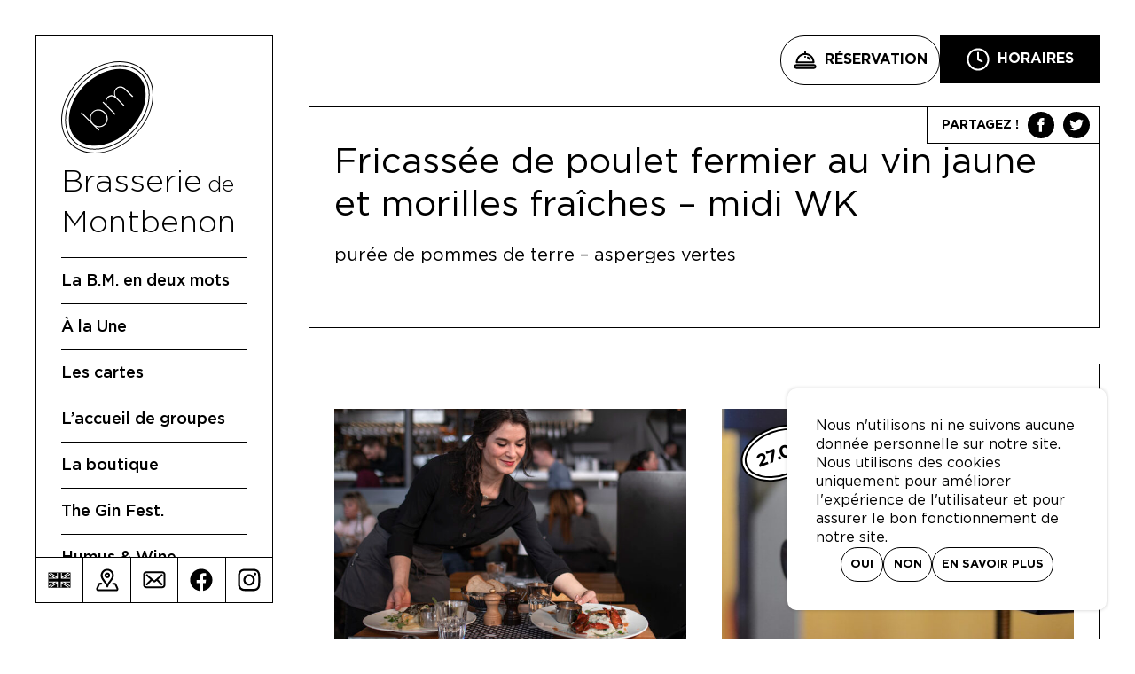

--- FILE ---
content_type: text/html; charset=UTF-8
request_url: https://www.brasseriedemontbenon.ch/plat/fricassee-de-poulet-fermier-au-vin-jaune-et-morilles-fraiches-midi/
body_size: 15543
content:

<!doctype html>
<html class="no-js" lang="fr-FR">

<head>
    <meta charset="utf-8">
    <meta http-equiv="x-ua-compatible" content="ie=edge">
    <meta name="viewport" content="width=device-width, initial-scale=1, shrink-to-fit=no">

    <link rel="apple-touch-icon" sizes="180x180" href="https://www.brasseriedemontbenon.ch/wp-content/themes/dist/static/images/favicon/apple-touch-icon.png">
    <link rel="icon" type="image/png" sizes="32x32" href="https://www.brasseriedemontbenon.ch/wp-content/themes/dist/static/images/favicon/favicon-32x32.png">
    <link rel="icon" type="image/png" sizes="16x16" href="https://www.brasseriedemontbenon.ch/wp-content/themes/dist/static/images/favicon/favicon-16x16.png">
    <link rel="manifest" href="https://www.brasseriedemontbenon.ch/wp-content/themes/dist/static/images/favicon/site.webmanifest">
    <link rel="mask-icon" href="https://www.brasseriedemontbenon.ch/wp-content/themes/dist/static/images/favicon/safari-pinned-tab.svg" color="#000000">
    <meta name="msapplication-TileColor" content="#ffffff">
    <meta name="theme-color" content="#ffffff">

    <script>
        document.createElement("picture");
        var baseUrl = "https://www.brasseriedemontbenon.ch";
    </script>
    <meta name='robots' content='index, follow, max-image-preview:large, max-snippet:-1, max-video-preview:-1' />

            <script data-no-defer="1" data-ezscrex="false" data-cfasync="false" data-pagespeed-no-defer data-cookieconsent="ignore">
                var ctPublicFunctions = {"_ajax_nonce":"6e37b83b34","_rest_nonce":"8e9b0280c8","_ajax_url":"\/wp-admin\/admin-ajax.php","_rest_url":"https:\/\/www.brasseriedemontbenon.ch\/wp-json\/","data__cookies_type":"native","data__ajax_type":"rest","data__bot_detector_enabled":0,"data__frontend_data_log_enabled":1,"cookiePrefix":"","wprocket_detected":false,"host_url":"www.brasseriedemontbenon.ch","text__ee_click_to_select":"Click to select the whole data","text__ee_original_email":"The complete one is","text__ee_got_it":"Got it","text__ee_blocked":"Blocked","text__ee_cannot_connect":"Cannot connect","text__ee_cannot_decode":"Can not decode email. Unknown reason","text__ee_email_decoder":"CleanTalk email decoder","text__ee_wait_for_decoding":"The magic is on the way!","text__ee_decoding_process":"Please wait a few seconds while we decode the contact data."}
            </script>
        
            <script data-no-defer="1" data-ezscrex="false" data-cfasync="false" data-pagespeed-no-defer data-cookieconsent="ignore">
                var ctPublic = {"_ajax_nonce":"6e37b83b34","settings__forms__check_internal":"0","settings__forms__check_external":"0","settings__forms__force_protection":0,"settings__forms__search_test":"1","settings__forms__wc_add_to_cart":"0","settings__data__bot_detector_enabled":0,"settings__sfw__anti_crawler":0,"blog_home":"https:\/\/www.brasseriedemontbenon.ch\/","pixel__setting":"0","pixel__enabled":false,"pixel__url":null,"data__email_check_before_post":"1","data__email_check_exist_post":0,"data__cookies_type":"native","data__key_is_ok":true,"data__visible_fields_required":true,"wl_brandname":"Anti-Spam by CleanTalk","wl_brandname_short":"CleanTalk","ct_checkjs_key":"04af1e32f4a78020837012565e3446bb210a7b0ab67ff751def009118cb3d6f6","emailEncoderPassKey":"5996fa7ee05a53b0196ced3dae356a64","bot_detector_forms_excluded":"W10=","advancedCacheExists":false,"varnishCacheExists":false,"wc_ajax_add_to_cart":true}
            </script>
        
	<!-- This site is optimized with the Yoast SEO plugin v26.7 - https://yoast.com/wordpress/plugins/seo/ -->
	<title>Fricassée de poulet fermier au vin jaune et morilles fraîches - midi WK - Brasserie de Montbenon</title>
	<link rel="canonical" href="https://www.brasseriedemontbenon.ch/plat/fricassee-de-poulet-fermier-au-vin-jaune-et-morilles-fraiches-midi/" />
	<meta property="og:locale" content="fr_FR" />
	<meta property="og:type" content="article" />
	<meta property="og:title" content="Fricassée de poulet fermier au vin jaune et morilles fraîches - midi WK - Brasserie de Montbenon" />
	<meta property="og:description" content="purée de pommes de terre &#8211; asperges vertes" />
	<meta property="og:url" content="https://www.brasseriedemontbenon.ch/plat/fricassee-de-poulet-fermier-au-vin-jaune-et-morilles-fraiches-midi/" />
	<meta property="og:site_name" content="Brasserie de Montbenon" />
	<meta property="article:modified_time" content="2023-04-11T07:26:44+00:00" />
	<meta name="twitter:card" content="summary_large_image" />
	<meta name="twitter:label1" content="Durée de lecture estimée" />
	<meta name="twitter:data1" content="1 minute" />
	<script type="application/ld+json" class="yoast-schema-graph">{"@context":"https://schema.org","@graph":[{"@type":"WebPage","@id":"https://www.brasseriedemontbenon.ch/plat/fricassee-de-poulet-fermier-au-vin-jaune-et-morilles-fraiches-midi/","url":"https://www.brasseriedemontbenon.ch/plat/fricassee-de-poulet-fermier-au-vin-jaune-et-morilles-fraiches-midi/","name":"Fricassée de poulet fermier au vin jaune et morilles fraîches - midi WK - Brasserie de Montbenon","isPartOf":{"@id":"https://www.brasseriedemontbenon.ch/#website"},"datePublished":"2022-04-04T08:54:29+00:00","dateModified":"2023-04-11T07:26:44+00:00","breadcrumb":{"@id":"https://www.brasseriedemontbenon.ch/plat/fricassee-de-poulet-fermier-au-vin-jaune-et-morilles-fraiches-midi/#breadcrumb"},"inLanguage":"fr-FR","potentialAction":[{"@type":"ReadAction","target":["https://www.brasseriedemontbenon.ch/plat/fricassee-de-poulet-fermier-au-vin-jaune-et-morilles-fraiches-midi/"]}]},{"@type":"BreadcrumbList","@id":"https://www.brasseriedemontbenon.ch/plat/fricassee-de-poulet-fermier-au-vin-jaune-et-morilles-fraiches-midi/#breadcrumb","itemListElement":[{"@type":"ListItem","position":1,"name":"Accueil","item":"https://www.brasseriedemontbenon.ch/"},{"@type":"ListItem","position":2,"name":"Plats","item":"https://www.brasseriedemontbenon.ch/plat/"},{"@type":"ListItem","position":3,"name":"Fricassée de poulet fermier au vin jaune et morilles fraîches &#8211; midi WK"}]},{"@type":"WebSite","@id":"https://www.brasseriedemontbenon.ch/#website","url":"https://www.brasseriedemontbenon.ch/","name":"Brasserie de Montbenon","description":"Lausanne","potentialAction":[{"@type":"SearchAction","target":{"@type":"EntryPoint","urlTemplate":"https://www.brasseriedemontbenon.ch/?s={search_term_string}"},"query-input":{"@type":"PropertyValueSpecification","valueRequired":true,"valueName":"search_term_string"}}],"inLanguage":"fr-FR"}]}</script>
	<!-- / Yoast SEO plugin. -->


<link rel="alternate" title="oEmbed (JSON)" type="application/json+oembed" href="https://www.brasseriedemontbenon.ch/wp-json/oembed/1.0/embed?url=https%3A%2F%2Fwww.brasseriedemontbenon.ch%2Fplat%2Ffricassee-de-poulet-fermier-au-vin-jaune-et-morilles-fraiches-midi%2F" />
<link rel="alternate" title="oEmbed (XML)" type="text/xml+oembed" href="https://www.brasseriedemontbenon.ch/wp-json/oembed/1.0/embed?url=https%3A%2F%2Fwww.brasseriedemontbenon.ch%2Fplat%2Ffricassee-de-poulet-fermier-au-vin-jaune-et-morilles-fraiches-midi%2F&#038;format=xml" />
<style id='wp-img-auto-sizes-contain-inline-css' type='text/css'>
img:is([sizes=auto i],[sizes^="auto," i]){contain-intrinsic-size:3000px 1500px}
/*# sourceURL=wp-img-auto-sizes-contain-inline-css */
</style>
<style id='wp-block-library-inline-css' type='text/css'>
:root{--wp-block-synced-color:#7a00df;--wp-block-synced-color--rgb:122,0,223;--wp-bound-block-color:var(--wp-block-synced-color);--wp-editor-canvas-background:#ddd;--wp-admin-theme-color:#007cba;--wp-admin-theme-color--rgb:0,124,186;--wp-admin-theme-color-darker-10:#006ba1;--wp-admin-theme-color-darker-10--rgb:0,107,160.5;--wp-admin-theme-color-darker-20:#005a87;--wp-admin-theme-color-darker-20--rgb:0,90,135;--wp-admin-border-width-focus:2px}@media (min-resolution:192dpi){:root{--wp-admin-border-width-focus:1.5px}}.wp-element-button{cursor:pointer}:root .has-very-light-gray-background-color{background-color:#eee}:root .has-very-dark-gray-background-color{background-color:#313131}:root .has-very-light-gray-color{color:#eee}:root .has-very-dark-gray-color{color:#313131}:root .has-vivid-green-cyan-to-vivid-cyan-blue-gradient-background{background:linear-gradient(135deg,#00d084,#0693e3)}:root .has-purple-crush-gradient-background{background:linear-gradient(135deg,#34e2e4,#4721fb 50%,#ab1dfe)}:root .has-hazy-dawn-gradient-background{background:linear-gradient(135deg,#faaca8,#dad0ec)}:root .has-subdued-olive-gradient-background{background:linear-gradient(135deg,#fafae1,#67a671)}:root .has-atomic-cream-gradient-background{background:linear-gradient(135deg,#fdd79a,#004a59)}:root .has-nightshade-gradient-background{background:linear-gradient(135deg,#330968,#31cdcf)}:root .has-midnight-gradient-background{background:linear-gradient(135deg,#020381,#2874fc)}:root{--wp--preset--font-size--normal:16px;--wp--preset--font-size--huge:42px}.has-regular-font-size{font-size:1em}.has-larger-font-size{font-size:2.625em}.has-normal-font-size{font-size:var(--wp--preset--font-size--normal)}.has-huge-font-size{font-size:var(--wp--preset--font-size--huge)}.has-text-align-center{text-align:center}.has-text-align-left{text-align:left}.has-text-align-right{text-align:right}.has-fit-text{white-space:nowrap!important}#end-resizable-editor-section{display:none}.aligncenter{clear:both}.items-justified-left{justify-content:flex-start}.items-justified-center{justify-content:center}.items-justified-right{justify-content:flex-end}.items-justified-space-between{justify-content:space-between}.screen-reader-text{border:0;clip-path:inset(50%);height:1px;margin:-1px;overflow:hidden;padding:0;position:absolute;width:1px;word-wrap:normal!important}.screen-reader-text:focus{background-color:#ddd;clip-path:none;color:#444;display:block;font-size:1em;height:auto;left:5px;line-height:normal;padding:15px 23px 14px;text-decoration:none;top:5px;width:auto;z-index:100000}html :where(.has-border-color){border-style:solid}html :where([style*=border-top-color]){border-top-style:solid}html :where([style*=border-right-color]){border-right-style:solid}html :where([style*=border-bottom-color]){border-bottom-style:solid}html :where([style*=border-left-color]){border-left-style:solid}html :where([style*=border-width]){border-style:solid}html :where([style*=border-top-width]){border-top-style:solid}html :where([style*=border-right-width]){border-right-style:solid}html :where([style*=border-bottom-width]){border-bottom-style:solid}html :where([style*=border-left-width]){border-left-style:solid}html :where(img[class*=wp-image-]){height:auto;max-width:100%}:where(figure){margin:0 0 1em}html :where(.is-position-sticky){--wp-admin--admin-bar--position-offset:var(--wp-admin--admin-bar--height,0px)}@media screen and (max-width:600px){html :where(.is-position-sticky){--wp-admin--admin-bar--position-offset:0px}}

/*# sourceURL=wp-block-library-inline-css */
</style><style id='global-styles-inline-css' type='text/css'>
:root{--wp--preset--aspect-ratio--square: 1;--wp--preset--aspect-ratio--4-3: 4/3;--wp--preset--aspect-ratio--3-4: 3/4;--wp--preset--aspect-ratio--3-2: 3/2;--wp--preset--aspect-ratio--2-3: 2/3;--wp--preset--aspect-ratio--16-9: 16/9;--wp--preset--aspect-ratio--9-16: 9/16;--wp--preset--color--black: #000000;--wp--preset--color--cyan-bluish-gray: #abb8c3;--wp--preset--color--white: #ffffff;--wp--preset--color--pale-pink: #f78da7;--wp--preset--color--vivid-red: #cf2e2e;--wp--preset--color--luminous-vivid-orange: #ff6900;--wp--preset--color--luminous-vivid-amber: #fcb900;--wp--preset--color--light-green-cyan: #7bdcb5;--wp--preset--color--vivid-green-cyan: #00d084;--wp--preset--color--pale-cyan-blue: #8ed1fc;--wp--preset--color--vivid-cyan-blue: #0693e3;--wp--preset--color--vivid-purple: #9b51e0;--wp--preset--gradient--vivid-cyan-blue-to-vivid-purple: linear-gradient(135deg,rgb(6,147,227) 0%,rgb(155,81,224) 100%);--wp--preset--gradient--light-green-cyan-to-vivid-green-cyan: linear-gradient(135deg,rgb(122,220,180) 0%,rgb(0,208,130) 100%);--wp--preset--gradient--luminous-vivid-amber-to-luminous-vivid-orange: linear-gradient(135deg,rgb(252,185,0) 0%,rgb(255,105,0) 100%);--wp--preset--gradient--luminous-vivid-orange-to-vivid-red: linear-gradient(135deg,rgb(255,105,0) 0%,rgb(207,46,46) 100%);--wp--preset--gradient--very-light-gray-to-cyan-bluish-gray: linear-gradient(135deg,rgb(238,238,238) 0%,rgb(169,184,195) 100%);--wp--preset--gradient--cool-to-warm-spectrum: linear-gradient(135deg,rgb(74,234,220) 0%,rgb(151,120,209) 20%,rgb(207,42,186) 40%,rgb(238,44,130) 60%,rgb(251,105,98) 80%,rgb(254,248,76) 100%);--wp--preset--gradient--blush-light-purple: linear-gradient(135deg,rgb(255,206,236) 0%,rgb(152,150,240) 100%);--wp--preset--gradient--blush-bordeaux: linear-gradient(135deg,rgb(254,205,165) 0%,rgb(254,45,45) 50%,rgb(107,0,62) 100%);--wp--preset--gradient--luminous-dusk: linear-gradient(135deg,rgb(255,203,112) 0%,rgb(199,81,192) 50%,rgb(65,88,208) 100%);--wp--preset--gradient--pale-ocean: linear-gradient(135deg,rgb(255,245,203) 0%,rgb(182,227,212) 50%,rgb(51,167,181) 100%);--wp--preset--gradient--electric-grass: linear-gradient(135deg,rgb(202,248,128) 0%,rgb(113,206,126) 100%);--wp--preset--gradient--midnight: linear-gradient(135deg,rgb(2,3,129) 0%,rgb(40,116,252) 100%);--wp--preset--font-size--small: 13px;--wp--preset--font-size--medium: 20px;--wp--preset--font-size--large: 36px;--wp--preset--font-size--x-large: 42px;--wp--preset--spacing--20: 0.44rem;--wp--preset--spacing--30: 0.67rem;--wp--preset--spacing--40: 1rem;--wp--preset--spacing--50: 1.5rem;--wp--preset--spacing--60: 2.25rem;--wp--preset--spacing--70: 3.38rem;--wp--preset--spacing--80: 5.06rem;--wp--preset--shadow--natural: 6px 6px 9px rgba(0, 0, 0, 0.2);--wp--preset--shadow--deep: 12px 12px 50px rgba(0, 0, 0, 0.4);--wp--preset--shadow--sharp: 6px 6px 0px rgba(0, 0, 0, 0.2);--wp--preset--shadow--outlined: 6px 6px 0px -3px rgb(255, 255, 255), 6px 6px rgb(0, 0, 0);--wp--preset--shadow--crisp: 6px 6px 0px rgb(0, 0, 0);}:where(.is-layout-flex){gap: 0.5em;}:where(.is-layout-grid){gap: 0.5em;}body .is-layout-flex{display: flex;}.is-layout-flex{flex-wrap: wrap;align-items: center;}.is-layout-flex > :is(*, div){margin: 0;}body .is-layout-grid{display: grid;}.is-layout-grid > :is(*, div){margin: 0;}:where(.wp-block-columns.is-layout-flex){gap: 2em;}:where(.wp-block-columns.is-layout-grid){gap: 2em;}:where(.wp-block-post-template.is-layout-flex){gap: 1.25em;}:where(.wp-block-post-template.is-layout-grid){gap: 1.25em;}.has-black-color{color: var(--wp--preset--color--black) !important;}.has-cyan-bluish-gray-color{color: var(--wp--preset--color--cyan-bluish-gray) !important;}.has-white-color{color: var(--wp--preset--color--white) !important;}.has-pale-pink-color{color: var(--wp--preset--color--pale-pink) !important;}.has-vivid-red-color{color: var(--wp--preset--color--vivid-red) !important;}.has-luminous-vivid-orange-color{color: var(--wp--preset--color--luminous-vivid-orange) !important;}.has-luminous-vivid-amber-color{color: var(--wp--preset--color--luminous-vivid-amber) !important;}.has-light-green-cyan-color{color: var(--wp--preset--color--light-green-cyan) !important;}.has-vivid-green-cyan-color{color: var(--wp--preset--color--vivid-green-cyan) !important;}.has-pale-cyan-blue-color{color: var(--wp--preset--color--pale-cyan-blue) !important;}.has-vivid-cyan-blue-color{color: var(--wp--preset--color--vivid-cyan-blue) !important;}.has-vivid-purple-color{color: var(--wp--preset--color--vivid-purple) !important;}.has-black-background-color{background-color: var(--wp--preset--color--black) !important;}.has-cyan-bluish-gray-background-color{background-color: var(--wp--preset--color--cyan-bluish-gray) !important;}.has-white-background-color{background-color: var(--wp--preset--color--white) !important;}.has-pale-pink-background-color{background-color: var(--wp--preset--color--pale-pink) !important;}.has-vivid-red-background-color{background-color: var(--wp--preset--color--vivid-red) !important;}.has-luminous-vivid-orange-background-color{background-color: var(--wp--preset--color--luminous-vivid-orange) !important;}.has-luminous-vivid-amber-background-color{background-color: var(--wp--preset--color--luminous-vivid-amber) !important;}.has-light-green-cyan-background-color{background-color: var(--wp--preset--color--light-green-cyan) !important;}.has-vivid-green-cyan-background-color{background-color: var(--wp--preset--color--vivid-green-cyan) !important;}.has-pale-cyan-blue-background-color{background-color: var(--wp--preset--color--pale-cyan-blue) !important;}.has-vivid-cyan-blue-background-color{background-color: var(--wp--preset--color--vivid-cyan-blue) !important;}.has-vivid-purple-background-color{background-color: var(--wp--preset--color--vivid-purple) !important;}.has-black-border-color{border-color: var(--wp--preset--color--black) !important;}.has-cyan-bluish-gray-border-color{border-color: var(--wp--preset--color--cyan-bluish-gray) !important;}.has-white-border-color{border-color: var(--wp--preset--color--white) !important;}.has-pale-pink-border-color{border-color: var(--wp--preset--color--pale-pink) !important;}.has-vivid-red-border-color{border-color: var(--wp--preset--color--vivid-red) !important;}.has-luminous-vivid-orange-border-color{border-color: var(--wp--preset--color--luminous-vivid-orange) !important;}.has-luminous-vivid-amber-border-color{border-color: var(--wp--preset--color--luminous-vivid-amber) !important;}.has-light-green-cyan-border-color{border-color: var(--wp--preset--color--light-green-cyan) !important;}.has-vivid-green-cyan-border-color{border-color: var(--wp--preset--color--vivid-green-cyan) !important;}.has-pale-cyan-blue-border-color{border-color: var(--wp--preset--color--pale-cyan-blue) !important;}.has-vivid-cyan-blue-border-color{border-color: var(--wp--preset--color--vivid-cyan-blue) !important;}.has-vivid-purple-border-color{border-color: var(--wp--preset--color--vivid-purple) !important;}.has-vivid-cyan-blue-to-vivid-purple-gradient-background{background: var(--wp--preset--gradient--vivid-cyan-blue-to-vivid-purple) !important;}.has-light-green-cyan-to-vivid-green-cyan-gradient-background{background: var(--wp--preset--gradient--light-green-cyan-to-vivid-green-cyan) !important;}.has-luminous-vivid-amber-to-luminous-vivid-orange-gradient-background{background: var(--wp--preset--gradient--luminous-vivid-amber-to-luminous-vivid-orange) !important;}.has-luminous-vivid-orange-to-vivid-red-gradient-background{background: var(--wp--preset--gradient--luminous-vivid-orange-to-vivid-red) !important;}.has-very-light-gray-to-cyan-bluish-gray-gradient-background{background: var(--wp--preset--gradient--very-light-gray-to-cyan-bluish-gray) !important;}.has-cool-to-warm-spectrum-gradient-background{background: var(--wp--preset--gradient--cool-to-warm-spectrum) !important;}.has-blush-light-purple-gradient-background{background: var(--wp--preset--gradient--blush-light-purple) !important;}.has-blush-bordeaux-gradient-background{background: var(--wp--preset--gradient--blush-bordeaux) !important;}.has-luminous-dusk-gradient-background{background: var(--wp--preset--gradient--luminous-dusk) !important;}.has-pale-ocean-gradient-background{background: var(--wp--preset--gradient--pale-ocean) !important;}.has-electric-grass-gradient-background{background: var(--wp--preset--gradient--electric-grass) !important;}.has-midnight-gradient-background{background: var(--wp--preset--gradient--midnight) !important;}.has-small-font-size{font-size: var(--wp--preset--font-size--small) !important;}.has-medium-font-size{font-size: var(--wp--preset--font-size--medium) !important;}.has-large-font-size{font-size: var(--wp--preset--font-size--large) !important;}.has-x-large-font-size{font-size: var(--wp--preset--font-size--x-large) !important;}
/*# sourceURL=global-styles-inline-css */
</style>

<style id='classic-theme-styles-inline-css' type='text/css'>
/*! This file is auto-generated */
.wp-block-button__link{color:#fff;background-color:#32373c;border-radius:9999px;box-shadow:none;text-decoration:none;padding:calc(.667em + 2px) calc(1.333em + 2px);font-size:1.125em}.wp-block-file__button{background:#32373c;color:#fff;text-decoration:none}
/*# sourceURL=/wp-includes/css/classic-themes.min.css */
</style>
<link rel='stylesheet' id='menu-image-css' href='https://www.brasseriedemontbenon.ch/wp-content/plugins/menu-image/includes/css/menu-image.css?3.13'  media='all' />
<link rel='stylesheet' id='dashicons-css' href='https://www.brasseriedemontbenon.ch/wp-includes/css/dashicons.min.css?0ec51b17a12343b79bc36906901a1775'  media='all' />
<link rel='stylesheet' id='aloha-cookie-consent-style-css' href='https://www.brasseriedemontbenon.ch/wp-content/plugins/aloha-cookie-consent-main/styles.css?0ec51b17a12343b79bc36906901a1775'  media='all' />
<link rel='stylesheet' id='cleantalk-public-css-css' href='https://www.brasseriedemontbenon.ch/wp-content/plugins/cleantalk-spam-protect/css/cleantalk-public.min.css?6.70.1_1766482877'  media='all' />
<link rel='stylesheet' id='cleantalk-email-decoder-css-css' href='https://www.brasseriedemontbenon.ch/wp-content/plugins/cleantalk-spam-protect/css/cleantalk-email-decoder.min.css?6.70.1_1766482877'  media='all' />
<link rel='stylesheet' id='woocommerce-layout-css' href='https://www.brasseriedemontbenon.ch/wp-content/plugins/woocommerce/assets/css/woocommerce-layout.css?10.4.3'  media='all' />
<link rel='stylesheet' id='woocommerce-smallscreen-css' href='https://www.brasseriedemontbenon.ch/wp-content/plugins/woocommerce/assets/css/woocommerce-smallscreen.css?10.4.3'  media='only screen and (max-width: 768px)' />
<link rel='stylesheet' id='woocommerce-general-css' href='https://www.brasseriedemontbenon.ch/wp-content/plugins/woocommerce/assets/css/woocommerce.css?10.4.3'  media='all' />
<style id='woocommerce-inline-inline-css' type='text/css'>
.woocommerce form .form-row .required { visibility: visible; }
/*# sourceURL=woocommerce-inline-inline-css */
</style>
<link rel='stylesheet' id='app-style-css' href='https://www.brasseriedemontbenon.ch/wp-content/themes/dist/public/app.css?4a17d70437e2d2d6079f'  media='all' />
<link rel='stylesheet' id='woocommerce-cpw-css' href='https://www.brasseriedemontbenon.ch/wp-content/plugins/custom-price-for-woocommerce/vendor_prefixed/wpdesk/custom-price-for-woocommerce-core/assets/css/frontend/front.css?1769030354'  media='all' />
<link rel='stylesheet' id='wp-block-paragraph-css' href='https://www.brasseriedemontbenon.ch/wp-includes/blocks/paragraph/style.min.css?0ec51b17a12343b79bc36906901a1775'  media='all' />
<script  src="https://www.brasseriedemontbenon.ch/wp-content/plugins/wp-sentry-integration/public/wp-sentry-browser.min.js?8.10.0" id="wp-sentry-browser-bundle-js"></script>
<script type="text/javascript" id="wp-sentry-browser-js-extra">
/* <![CDATA[ */
var wp_sentry = {"environment":"production","release":"1.0","context":{"tags":{"wordpress":"6.9","language":"fr-FR"}},"dsn":"https://3b28e7c5cd9748ff8dcc36c4634b499e@sentry.hawaii.do/9"};
//# sourceURL=wp-sentry-browser-js-extra
/* ]]> */
</script>
<script  src="https://www.brasseriedemontbenon.ch/wp-content/plugins/wp-sentry-integration/public/wp-sentry-init.js?8.10.0" id="wp-sentry-browser-js"></script>
<script  src="https://www.brasseriedemontbenon.ch/wp-includes/js/jquery/jquery.min.js?3.7.1" id="jquery-core-js"></script>
<script  src="https://www.brasseriedemontbenon.ch/wp-includes/js/jquery/jquery-migrate.min.js?3.4.1" id="jquery-migrate-js"></script>
<script  src="https://www.brasseriedemontbenon.ch/wp-content/plugins/cleantalk-spam-protect/js/apbct-public-bundle_gathering.min.js?6.70.1_1766482878" id="apbct-public-bundle_gathering.min-js-js"></script>
<script  src="https://www.brasseriedemontbenon.ch/wp-content/plugins/woocommerce/assets/js/jquery-blockui/jquery.blockUI.min.js?2.7.0-wc.10.4.3" id="wc-jquery-blockui-js" defer="defer" data-wp-strategy="defer"></script>
<script type="text/javascript" id="wc-add-to-cart-js-extra">
/* <![CDATA[ */
var wc_add_to_cart_params = {"ajax_url":"/wp-admin/admin-ajax.php","wc_ajax_url":"/?wc-ajax=%%endpoint%%","i18n_view_cart":"Voir le panier","cart_url":"https://www.brasseriedemontbenon.ch/panier/","is_cart":"","cart_redirect_after_add":"yes"};
//# sourceURL=wc-add-to-cart-js-extra
/* ]]> */
</script>
<script  src="https://www.brasseriedemontbenon.ch/wp-content/plugins/woocommerce/assets/js/frontend/add-to-cart.min.js?10.4.3" id="wc-add-to-cart-js" defer="defer" data-wp-strategy="defer"></script>
<script  src="https://www.brasseriedemontbenon.ch/wp-content/plugins/woocommerce/assets/js/js-cookie/js.cookie.min.js?2.1.4-wc.10.4.3" id="wc-js-cookie-js" defer="defer" data-wp-strategy="defer"></script>
<script type="text/javascript" id="woocommerce-js-extra">
/* <![CDATA[ */
var woocommerce_params = {"ajax_url":"/wp-admin/admin-ajax.php","wc_ajax_url":"/?wc-ajax=%%endpoint%%","i18n_password_show":"Afficher le mot de passe","i18n_password_hide":"Masquer le mot de passe"};
//# sourceURL=woocommerce-js-extra
/* ]]> */
</script>
<script  src="https://www.brasseriedemontbenon.ch/wp-content/plugins/woocommerce/assets/js/frontend/woocommerce.min.js?10.4.3" id="woocommerce-js" defer="defer" data-wp-strategy="defer"></script>
<link rel="https://api.w.org/" href="https://www.brasseriedemontbenon.ch/wp-json/" /><link rel="alternate" title="JSON" type="application/json" href="https://www.brasseriedemontbenon.ch/wp-json/wp/v2/dish/12114" />
<link rel='shortlink' href='https://www.brasseriedemontbenon.ch/?p=12114' />
<!-- Matomo -->
<script type="text/javascript">
  var _paq = window._paq = window._paq || [];
  /* tracker methods like "setCustomDimension" should be called before "trackPageView" */
  _paq.push(['trackPageView']);
  _paq.push(['enableLinkTracking']);
  (function() {
    var u="https://piwik.hawaii.do/";
    _paq.push(['setTrackerUrl', u+'matomo.php']);
    _paq.push(['setSiteId', '81']);
    var d=document, g=d.createElement('script'), s=d.getElementsByTagName('script')[0];
    g.type='text/javascript'; g.async=true; g.src=u+'matomo.js'; s.parentNode.insertBefore(g,s);
  })();
</script>
<!-- End Matomo Code -->	<noscript><style>.woocommerce-product-gallery{ opacity: 1 !important; }</style></noscript>
	<link rel='stylesheet' id='wc-blocks-style-css' href='https://www.brasseriedemontbenon.ch/wp-content/plugins/woocommerce/assets/client/blocks/wc-blocks.css?wc-10.4.3'  media='all' />
</head>

<body class="wp-singular dish-template-default single single-dish postid-12114 wp-embed-responsive wp-theme-dist theme-dist woocommerce-no-js">

    <header>
        <div class="inner">

            <a href="https://www.brasseriedemontbenon.ch">
                <div id="logo">
                    <svg xmlns="http://www.w3.org/2000/svg" x="0" y="0" viewBox="0 0 104 104" xml:space="preserve">
                        <path d="M87.2 16.8C82 11.5 74.6 8.7 66.1 8.7c-13.2 0-27.9 6.8-39.3 18.1C17.4 36.2 11.2 47.6 9.3 59c-1.9 11.5.7 21.5 7.5 28.2 5.3 5.3 12.6 8.1 21.2 8.1 13.2 0 27.9-6.8 39.3-18.1 19.3-19.4 23.8-46.5 9.9-60.4" />
                        <path fill="#FFF" d="M80.2 40.5L72 32.3c-3.4-3.3-6.9-3.4-9.6-.7-2.4 2.4-2.5 6.8.7 9.9l8.1 8.1-.9.9-8.2-8.2c-3.3-3.3-6.9-3.3-9.5-.7-2.4 2.4-2.3 6.9.7 9.9l8 8-.9.9-13.8-13.9.9-.9 3.1 3.1c-1.3-2.7-.8-6 1.3-8.2 2.2-2.4 5.8-2.9 8.5-1.2-1.4-2.9-.9-6.3 1.3-8.6 3.2-3.2 7.4-3.1 11.2.7l8.3 8.3-1 .8z" />
                        <path fill="#FFF" d="M49.3 57.6l-.3-.3c-3.8-3.9-10-3.9-13.8-.1-2.7 2.7-3.5 6.8-2 10.3l-10-10-.9.9 20 20 .9-.9-3.8-3.8c3.5 1.5 7.6.7 10.2-2l.2-.2c3.8-4 3.5-10.2-.5-13.9m-.5 13.3c-.1.1-.1.1 0 0-3.6 3.4-9.1 3.2-12.5-.3l-.1-.1-.1-.1c-3.5-3.4-3.5-8.9-.2-12.4 3.4-3.4 8.7-3.2 12.4.4l.1.1c3.7 3.8 3.8 8.9.4 12.4" />
                        <path d="M93.5 10.5C86.6 3.6 77.1 0 66.1 0 50.3 0 33.7 7.5 20.6 20.6 9.6 31.6 2.4 45.3.5 59c-1.9 13.8 1.6 26 10 34.4 6.9 6.9 16.3 10.5 27.3 10.5 15.9 0 32.5-7.5 45.5-20.6 23-22.8 27.5-55.4 10.2-72.8M82.7 82.7C69.8 95.6 53.5 103 37.9 103c-10.7 0-19.9-3.5-26.6-10.2C3.1 84.6-.4 72.7 1.5 59.2c1.9-13.5 8.9-27 19.8-37.9C34.2 8.4 50.5 1 66.1 1 76.8 1 86 4.6 92.7 11.3c17 16.9 12.5 48.9-10 71.4" />
                        <path d="M90.4 13.6c-6.1-6.1-14.5-9.3-24.2-9.3-14.4 0-30.3 7.2-42.4 19.3C13.5 33.9 6.8 46.5 4.9 59 3 71.7 6.1 82.8 13.7 90.4c6.1 6.1 14.5 9.3 24.2 9.3 14.4 0 30.3-7.2 42.4-19.4 21.2-21.1 25.7-51 10.1-66.7m-10.8 66C67.7 91.5 52.1 98.7 37.9 98.7c-9.5 0-17.6-3.1-23.5-9C7 82.3 4 71.5 5.9 59.2c1.9-12.4 8.5-24.7 18.5-34.8 11.9-11.9 27.5-19 41.7-19 9.5 0 17.6 3.1 23.5 9 15.3 15.2 10.8 44.4-10 65.2" />
                    </svg>
                </div>
                <div class="logo-name">
                    <span>Brasserie</span>
                    <span>de</span><br />
                    <span>Montbenon</span>
                </div>
            </a>
            <div class="nav-central">
                <nav class="main-nav"><ul id="menu-menu-principal" class="menu"><li id="menu-item-19516" class="menu-item menu-item-type-post_type menu-item-object-page menu-item-19516"><a href="https://www.brasseriedemontbenon.ch/a-propos/">La B.M. en deux mots</a></li>
<li id="menu-item-16" class="menu-item menu-item-type-post_type menu-item-object-page current_page_parent menu-item-16"><a href="https://www.brasseriedemontbenon.ch/chaud-patate/">À la Une</a></li>
<li id="menu-item-152" class="menu-item menu-item-type-post_type menu-item-object-page menu-item-152"><a href="https://www.brasseriedemontbenon.ch/cartes/">Les cartes</a></li>
<li id="menu-item-17" class="menu-item menu-item-type-post_type menu-item-object-page menu-item-17"><a href="https://www.brasseriedemontbenon.ch/groupes/">L&rsquo;accueil de groupes</a></li>
<li id="menu-item-13285" class="menu-item menu-item-type-post_type menu-item-object-page menu-item-13285"><a href="https://www.brasseriedemontbenon.ch/boutique/">La boutique</a></li>
<li id="menu-item-19071" class="menu-item menu-item-type-custom menu-item-object-custom menu-item-19071"><a href="https://theginfest.ch">The Gin Fest.</a></li>
<li id="menu-item-19511" class="menu-item menu-item-type-post_type menu-item-object-post menu-item-19511"><a href="https://www.brasseriedemontbenon.ch/les-concerts-viticoles-humus-wine/">Humus &#038; Wine</a></li>
<li id="menu-item-9854" class="menu-item menu-item-type-post_type menu-item-object-page menu-item-9854"><a href="https://www.brasseriedemontbenon.ch/nos-producteurs/">Nos producteurs</a></li>
<li id="menu-item-14795" class="menu-item menu-item-type-post_type menu-item-object-page menu-item-14795"><a href="https://www.brasseriedemontbenon.ch/embauche/">Embauche</a></li>
</ul></nav>
                <!-- <div class="nav-tel">
                    <a href="#0">
                        <svg xmlns="http://www.w3.org/2000/svg" viewBox="0 0 40 40">
                            <path d="M23.6 38c-1.5 0-3-.5-4.2-1.3-6.3-4.4-11.7-9.8-16.1-16.1-2-2.9-1.7-6.8.8-9.3L7 8.4c.5-.5 1.1-.8 1.8-.8s1.3.3 1.8.8l5.5 5.5c1 1 1 2.7 0 3.7L13.8 20c-.1.1-.1.2-.1.3 0 .1 0 .2.1.3l5.5 5.5c.2.2.5.2.7 0l2.4-2.4c.5-.5 1.1-.8 1.8-.8s1.3.3 1.8.8l5.5 5.5c1 1 1 2.7 0 3.7l-2.9 2.9c-1.2 1.4-3.1 2.2-5 2.2zM8.9 9.7c-.1 0-.2 0-.3.1l-2.9 2.9c-1.7 1.8-2 4.5-.5 6.5 4.2 6.1 9.5 11.4 15.6 15.6 2 1.4 4.8 1.2 6.6-.5l2.9-2.9c.2-.2.2-.5 0-.7l-5.5-5.5c-.1-.1-.2-.1-.3-.1-.1 0-.2 0-.3.1l-2.4 2.4c-1 1-2.7 1-3.7 0l-5.5-5.5c-1-1-1-2.7 0-3.7l2.4-2.5c.2-.2.2-.5 0-.7L9.2 9.9c-.1-.1-.2-.2-.3-.2zm28 11.4c-.6 0-1.1-.5-1.1-1.1 0-8.8-7.1-15.9-15.9-15.9-.6 0-1-.5-1-1.1 0-.6.5-1 1-1 9.9 0 18 8.1 18 18 .1.6-.4 1.1-1 1.1zm-4.6 0c-.6 0-1.1-.5-1.1-1.1 0-6.2-5-11.2-11.3-11.3-.6 0-1-.5-1-1.1 0-.6.5-1 1-1 7.4 0 13.4 6 13.4 13.4.1.6-.4 1.1-1 1.1zm-4.6 0c-.6 0-1.1-.5-1.1-1.1 0-3.7-3-6.6-6.6-6.6-.6 0-1-.5-1-1.1 0-.6.5-1 1-1 4.8 0 8.8 3.9 8.8 8.8 0 .5-.5 1-1.1 1z" fill="#080909"/>
                        </svg>
                        <div class="span-wrapper">
                            <span>+41 21 320 40 30</span>
                        </div>
                    </a>
                </div> -->
            </div>

            <div class="hamburger">
                <span></span>
                <span></span>
                <span></span>
            </div>

            <div class="anniversary-logo"><svg xmlns="http://www.w3.org/2000/svg" viewBox="0 0 102.77746 102.77746">
  <path d="M45.21947 0v45.21947H0l57.55799 57.55799h45.21947V57.55808L45.21947 0Zm49.31018 72.87565c.78939 0 1.43273.64333 1.43273 1.43273 0 .7905-.64324 1.43374-1.43263 1.43374-.7905 0-1.43273-.64324-1.43273-1.43374 0-.78939.64214-1.43273 1.43263-1.43273Zm-1.01843-6.74805h2.03567v3.49449l-.4012 2.46416h-1.24517l-.38921-2.46407-.00009-3.49459Zm-4.90426 5.74391-.66943-.22785c-1.5395-.52227-2.39657-1.44573-2.39657-2.74429 0-1.84812 1.37925-2.93304 3.28076-2.93304 1.1514 0 2.18182.36201 3.066 1.31276l-1.39234 1.47302c-.4426-.53647-1.04453-.7905-1.64748-.7905-.57565 0-1.1514.22794-1.15131.72291 0 .50917.46878.73702 1.47302 1.09792l.66943.24094c1.37925.49617 2.27661 1.40654 2.2625 2.83926-.01309 1.72705-1.39234 2.93295-3.40072 2.93295-1.50031.00009-2.78578-.63015-3.52179-1.70087l1.63328-1.37925c.45578.68252 1.27247 1.08483 1.96919 1.08483.70972 0 1.15131-.33471 1.15131-.7905 0-.48188-.37501-.81659-1.32586-1.13831Zm-11.52147-5.74372 4.61971 5.86488v-5.86488h2.14245l.00009 9.50654h-1.83503l-4.6328-5.87788v5.87797h-2.12936l-.00009-9.50663h1.83503ZM53.85492 76.65497l.00009 9.39561h-6.13173l-.00018-25.73577h-6.71329l4.47605-6.04238 8.36888-.00009.00009 9.32498.00009 13.05765Zm11.10257 9.23213c-4.22091.00009-7.63776-2.01317-9.59183-5.25105l-.00009-21.00301c1.95398-3.22681 5.37074-5.23934 9.59165-5.23943 5.98669 0 10.36398 4.10297 11.18942 9.98851H70.1547c-.65385-2.65005-2.59067-4.1879-5.19739-4.1879-3.26526 0-5.49946 2.31921-5.49946 6.22938l.00009 7.38981c0 3.95221 2.23429 6.27318 5.49955 6.27318 1.9667-.00009 3.5571-.87404 4.50435-2.44646h6.32583c-1.3809 4.94778-5.4611 8.24689-10.83018 8.24698Zm2.2933-12.26097-.84278 2.00838h-2.22322l4.07015-9.50663h1.92871l.23034.53794 3.84 8.9686h-2.22212l-.84389-2.00838h-.7739l-3.16328.00009Z"/>
  <polygon points="68.02819 71.77801 70.41158 71.77792 69.21989 68.91256 68.02819 71.77801"/>
</svg>
</div>
        </div>
        <div class="nav-tool">
                <div class="nav-tool-item">
                    <a href="https://www.brasseriedemontbenon.ch/en/" title="English">
                        <svg xmlns="http://www.w3.org/2000/svg" viewBox="0 0 40 40">
                            <path d="M2 8v24.5h36V8H2zm14.2 7V8.7h1.4v9.1H2.7v-1.3h7.7l-7.7-5.2V9.5l10.3 7h2.6L4.2 8.7h2.7l9.3 6.3zm16.9-6.3h2.7l-11.4 7.7H27l10.3-6.9v1.7l-7.7 5.2h7.7v1.4H22.5V8.7h1.3V15l9.3-6.3zM37.3 31l-10.4-7h-2.6l11.5 7.7h-2.7l-9.4-6.3v6.3h-1.4v-9.1h14.8V24h-7.7l7.7 5.2.2 1.8zm-30.4.8H4.2L15.7 24h-2.6L2.7 31v-1.8l7.7-5.2H2.7v-1.4h14.8v9.1h-1.3v-6.3l-9.3 6.4z" />
                        </svg>
                    </a>
                </div>
                <div class="nav-tool-item">
                    <a target="_blank" rel="noopener noreferrer" href="https://www.google.ch/maps/place/Brasserie+de+Montbenon/@46.5205417,6.6228963,17z/data=!3m1!4b1!4m5!3m4!1s0x478c2e2c64dacb3d:0x918591c3484c4312!8m2!3d46.520538!4d6.625085" title="Adresse Google Map">
                        <svg xmlns="http://www.w3.org/2000/svg" viewBox="0 0 40 40">
                            <path d="M20.002 17.005c-2.5 0-4.5-2-4.5-4.5s2-4.5 4.5-4.5 4.5 2 4.5 4.5-2 4.5-4.5 4.5zm0-6c-.8 0-1.5.7-1.5 1.5s.7 1.5 1.5 1.5 1.5-.7 1.5-1.5-.7-1.5-1.5-1.5zm0 21c-.7 0-1.3-.5-1.5-1.2-.5-2.7-2.3-5.1-4.3-7.6-2.4-3.2-4.9-6.5-4.9-10.6.1-5.9 4.8-10.6 10.7-10.6 5.9 0 10.6 4.7 10.6 10.6 0 4.1-2.5 7.4-4.9 10.6-1.9 2.6-3.7 5-4.3 7.6-.1.7-.7 1.2-1.4 1.2zm0-27c-4.2 0-7.6 3.4-7.6 7.6 0 3 2.1 5.8 4.3 8.8 1.2 1.6 2.3 3.2 3.3 4.9 1-1.7 2.1-3.4 3.3-4.9 2.2-2.9 4.3-5.7 4.3-8.8 0-4.2-3.4-7.6-7.6-7.6zm14.7 33h-29.4c-1.1 0-2.1-.6-2.7-1.5-.7-1-.8-2.3-.3-3.5l2.9-6.6c.5-1.2 1.7-1.9 2.9-2h2.4c.8 0 1.5.7 1.5 1.5s-.7 1.5-1.5 1.5h-2.3c-.1 0-.1.1-.2.2l-2.9 6.6c-.1.2-.1.4 0 .6l.2.2h29.5l.2-.1c.1-.2.1-.4 0-.6l-3-6.6-.2-.2h-2.4c-.8 0-1.5-.7-1.5-1.5s.7-1.5 1.5-1.5h2.4c1.3 0 2.4.8 2.9 2l2.9 6.6c.5 1.1.4 2.4-.3 3.5-.5.8-1.5 1.4-2.6 1.4z" />
                        </svg>
                    </a>
                </div>
                <div class="nav-tool-item">
                    <a href="mailto:bonjour@brasseriedemontbenon.ch" title="Nous contacter par email">
                        <svg xmlns="http://www.w3.org/2000/svg" viewBox="0 0 40 40">
                            <path d="M32.8 33.2H7.2C4.4 33.2 2 30.8 2 28V11.2C2 8.4 4.4 6 7.2 6h25.5c2.9 0 5.3 2.3 5.3 5.2v16.7c0 2.9-2.4 5.3-5.2 5.3zM7.2 9C6 9 5 10 5 11.2v16.7c0 1.2 1 2.3 2.2 2.3h25.5c1.2 0 2.2-1 2.3-2.2V11.2C35 10 34 9 32.8 9H7.2zM20 23.8c-.7 0-1.5-.3-2-.8L7 13.2c-.6-.6-.7-1.5-.1-2.1.5-.6 1.5-.7 2.1-.1l11 9.8L31 11c.6-.6 1.6-.5 2.1.1.6.6.5 1.6-.1 2.1L22 23c-.6.5-1.3.8-2 .8zM8 28.6c-.8 0-1.5-.7-1.5-1.5 0-.4.2-.8.4-1.1l7.6-7.5c.6-.6 1.5-.5 2.1.1.6.6.6 1.5 0 2.1L9 28.2c-.2.2-.6.4-1 .4zm24 0c-.4 0-.8-.2-1.1-.4l-7.6-7.5c-.6-.6-.6-1.5 0-2.1.6-.6 1.5-.6 2.1 0L33 26c.6.6.6 1.5 0 2.1-.2.3-.6.5-1 .5z" />
                        </svg>
                    </a>
                </div>
                <div class="nav-tool-item">
                    <a target="_blank" rel="noopener noreferrer" href="https://www.facebook.com/brasseriedemontbenon" title="Facebook">
                        <svg xmlns="http://www.w3.org/2000/svg" viewBox="0 0 40 40">
                            <path d="M37.9 19.9C37.9 10 29.8 2 19.9 2S2 10 2 19.9c0 8.8 6.4 16.3 15.1 17.7V25.1h-4.6v-5.2h4.6v-4c0-4.5 2.7-7 6.8-7 1.3 0 2.7.1 4 .3v4.4h-2.3c-1.4-.2-2.7.8-2.9 2.2v4h5l-.8 5.2h-4.2v12.5c8.8-1.2 15.2-8.7 15.2-17.6z" />
                        </svg>
                    </a>
                </div>
                <div class="nav-tool-item">
                    <a target="_blank" rel="noopener noreferrer" href="https://www.instagram.com/brasseriedemontbenon" title="Instagram">
                        <svg xmlns="http://www.w3.org/2000/svg" viewBox="0 0 40 40">
                            <path d="M19.9 2c-4.9 0-5.5 0-7.4.1-1.5 0-3 .3-4.3.8C7 3.4 5.9 4.1 5 5c-.9.9-1.6 2-2.1 3.2-.5 1.4-.8 2.8-.8 4.3C2 14.4 2 15 2 19.9s0 5.5.1 7.4c0 1.5.3 3 .8 4.3.4 1.2 1.2 2.3 2.1 3.2.9.9 2 1.6 3.2 2.1 1.4.5 2.9.8 4.3.8 1.9.1 2.5.1 7.4.1s5.5 0 7.4-.1c1.5 0 3-.3 4.3-.8 2.4-.9 4.3-2.8 5.2-5.2.5-1.4.8-2.9.8-4.3.1-1.9.1-2.5.1-7.4s0-5.5-.1-7.4c0-1.5-.3-3-.8-4.3-.4-1.3-1.1-2.4-2-3.3-.9-.9-2-1.6-3.2-2.1-1.4-.5-2.9-.8-4.3-.8-1.9-.1-2.6-.1-7.4-.1zm0 3.2c4.8 0 5.3 0 7.2.1 1.1 0 2.3.2 3.3.6 1.6.6 2.8 1.8 3.4 3.4.4 1.1.6 2.2.6 3.3.1 1.9.1 2.5.1 7.2s0 5.3-.1 7.2c0 1.1-.2 2.3-.6 3.3-.3.8-.7 1.5-1.3 2.1-.6.6-1.3 1-2.1 1.3-1.1.4-2.2.6-3.3.6-1.9.1-2.5.1-7.2.1s-5.3 0-7.2-.1c-1.1 0-2.3-.2-3.3-.6-.8-.3-1.5-.7-2.1-1.3-.6-.6-1.1-1.3-1.3-2.1-.4-1.1-.6-2.2-.6-3.3-.1-1.9-.1-2.5-.1-7.2s0-5.3.1-7.2c0-1.1.2-2.3.6-3.3.3-.8.7-1.5 1.3-2.1.6-.6 1.3-1.1 2.1-1.3 1.1-.4 2.2-.6 3.3-.6 1.8-.1 2.3-.1 7.2-.1zm0 5.5c-5.1 0-9.2 4.1-9.2 9.2s4.1 9.2 9.2 9.2 9.2-4.1 9.2-9.2-4.1-9.2-9.2-9.2zm0 15.2c-3.3 0-6-2.7-6-6s2.7-6 6-6 6 2.7 6 6-2.7 6-6 6zm11.7-15.6c0 1.2-1 2.2-2.1 2.2s-2.2-1-2.2-2.1 1-2.2 2.1-2.2c1.2 0 2.2 1 2.2 2.1z" />
                        </svg>
                    </a>
                </div>
            </div>

    </header>

    <aside class="aside-header">

        <div class="cart-button">
  <a class="btn menu__cart hidden" href="https://www.brasseriedemontbenon.ch/panier/">
    <svg xmlns="http://www.w3.org/2000/svg" viewBox="0 0 448 512">
      <!--! Font Awesome Pro 6.2.0 by @fontawesome - https://fontawesome.com License - https://fontawesome.com/license (Commercial License) Copyright 2022 Fonticons, Inc. -->
      <path
        d="M112 160V112C112 50.14 162.1 0 224 0C285.9 0 336 50.14 336 112V160H400C426.5 160 448 181.5 448 208V416C448 469 405 512 352 512H96C42.98 512 0 469 0 416V208C0 181.5 21.49 160 48 160H112zM160 160H288V112C288 76.65 259.3 48 224 48C188.7 48 160 76.65 160 112V160zM48 208V416C48 442.5 69.49 464 96 464H352C378.5 464 400 442.5 400 416V208H336V264C336 277.3 325.3 288 312 288C298.7 288 288 277.3 288 264V208H160V264C160 277.3 149.3 288 136 288C122.7 288 112 277.3 112 264V208H48z" />
    </svg>
    <span class="cartmenu__title cartmenu__item sr-only">
      Panier    </span> <span class="cartmenu__count cartmenu__item"></span>
  </a>
</div>
        <div class="book-button">
            <a class="btn" href="https://www.brasseriedemontbenon.ch/je-reserve/">
                <svg xmlns="http://www.w3.org/2000/svg" x="0" y="0" viewBox="0 0 40 40" xml:space="preserve">
                    <g transform="translate(-10.68 -11.239)">
                        <path d="M44.2 36h-27c-.8 0-1.5-.7-1.5-1.5 0-7.7 5.8-14.1 13.5-14.9V18c0-.8.7-1.5 1.5-1.5s1.5.7 1.5 1.5v1.6c7.7.8 13.5 7.2 13.5 14.9 0 .8-.7 1.5-1.5 1.5zm-25.4-3h23.8c-.8-6.6-6.8-11.2-13.4-10.4-5.5.7-9.7 5-10.4 10.4z" />
                        <path d="M38.3 31.1c-.5 0-1-.3-1.3-.7-.7-1.1-1.6-1.9-2.7-2.5-.7-.4-1-1.3-.6-2s1.3-1 2-.6c1.5.8 2.8 2.1 3.8 3.5.2.3.3.7.2 1.1-.1.7-.7 1.2-1.4 1.2zM30.7 27c-.8 0-1.5-.7-1.5-1.5s.7-1.5 1.5-1.5 1.5.7 1.5 1.5-.7 1.5-1.5 1.5z" />
                        <path d="M44.9 45H16.4c-2.1 0-3.8-1.7-3.8-3.8s1.7-3.8 3.8-3.8h28.5c2.1 0 3.8 1.7 3.8 3.8S47 45 44.9 45zm-28.5-4.5c-.4 0-.8.3-.8.8s.4.7.8.7h28.5c.4 0 .8-.3.8-.8s-.3-.8-.8-.8H16.4z" />
                    </g>
                </svg>
                <span>Réservation</span>
            </a>
        </div>

        <div class="hours-wrapper" itemscope itemtype="https://schema.org/Restaurant">
            <div class="hours-head">
                <svg xmlns="http://www.w3.org/2000/svg" viewBox="0 0 40 40">
                    <path d="M26 24.5c-.2 0-.5 0-.7-.1l-6-3c-.5-.3-.8-.8-.8-1.4V9.5c0-.8.7-1.5 1.5-1.5s1.5.7 1.5 1.5v9.6l5.2 2.6c.7.4 1 1.3.7 2-.3.5-.8.8-1.4.8zM20 38c-9.9 0-18-8.1-18-18S10.1 2 20 2s18 8.1 18 18-8.1 18-18 18zm0-33C11.7 5 5 11.7 5 20s6.7 15 15 15 15-6.7 15-15S28.3 5 20 5z" />
                </svg>
                <span>Horaires</span>
            </div>
            <div class="hours-body">
                                    <div class="hours-section">
                        <div class="hours-item">
                            <div class="hours-section-title">lun — vend</div>
                            <div class="hours-hour">9h — 0h</div>
                        </div>
                        <div class="hours-item">
                            <div class="hours-section-text">Cuisine ouverte</div>
                            <div class="hours-hour-small">11h30 — 14h</div>
                            <div class="hours-hour-small">18h30 — 22h30</div>
                        </div>
                    </div>
                                    <div class="hours-section">
                        <div class="hours-item">
                            <div class="hours-section-title">sam — dim</div>
                            <div class="hours-hour">9h  — 0h</div>
                        </div>
                        <div class="hours-item">
                            <div class="hours-section-text">Cuisine ouverte</div>
                            <div class="hours-hour-small">12h — 22h30</div>
                            <div class="hours-hour-small">en continu — </div>
                        </div>
                    </div>
                                <button class="btn-link close-hours">Fermer</button>
            </div>
        </div>
    </aside>





<div class="main-wrapper">

    <div class="main-content">
        <div class="row post-single">
            <div class="the-content">
                <div class="category-wrapper">
                                    </div>
                <h1>Fricassée de poulet fermier au vin jaune et morilles fraîches &#8211; midi WK</h1>
                
<p>purée de pommes de terre &#8211; asperges vertes</p>

                <div class="share-icons">
                    <span>Partagez&nbsp;!</span>
                    <a class="share-icon" href="https://www.facebook.com/sharer.php?u=https%3A%2F%2Fwww.brasseriedemontbenon.ch%2Fplat%2Ffricassee-de-poulet-fermier-au-vin-jaune-et-morilles-fraiches-midi%2F" target="_blank" rel="noopener noreferer">
                        <svg fill="#000" xmlns="http://www.w3.org/2000/svg" width="30" height="30" viewBox="-3094 1466 36.306 36.306">
                            <path id="FB" d="M18.153,0A18.153,18.153,0,1,0,36.306,18.153,18.153,18.153,0,0,0,18.153,0Zm4.111,16.614-.125,1.513H19.307V27.68H15.483V18.119H13.554V14.292h1.891V12.571a3.716,3.716,0,0,1,4.024-4h2.954v3.275H20.294a.806.806,0,0,0-.84.911v1.535H22.48Z" transform="translate(-3094 1466)" />
                        </svg>
                    </a>
                    <a class="share-icon" href="https://twitter.com/intent/tweet?url=https%3A%2F%2Fwww.brasseriedemontbenon.ch%2Fplat%2Ffricassee-de-poulet-fermier-au-vin-jaune-et-morilles-fraiches-midi%2F&text=Fricass%C3%A9e%20de%20poulet%20fermier%20au%20vin%20jaune%20et%20morilles%20fra%C3%AEches%20%26%238211%3B%20midi%20WK" target="_blank" rel="noopener noreferer">
                        <svg fill="#000" xmlns="http://www.w3.org/2000/svg" width="30" height="30" viewBox="-3156 1466 36.306 36.306">
                            <path id="TW" d="M18.153,0A18.153,18.153,0,1,0,36.306,18.153,18.153,18.153,0,0,0,18.153,0Zm7.742,14.3v.5a10.612,10.612,0,0,1-.261,2.333,10.891,10.891,0,0,1-10.884,8.649,11.323,11.323,0,0,1-6.013-1.732c.321.03.62.053.942.053a7.942,7.942,0,0,0,4.864-1.649,3.956,3.956,0,0,1-3.661-2.7,3.5,3.5,0,0,0,.737.083,3.854,3.854,0,0,0,1.036-.144A3.91,3.91,0,0,1,9.772,17.31,3.653,3.653,0,0,1,9.5,15.922v-.038a3.782,3.782,0,0,0,1.774.477,3.812,3.812,0,0,1-1.218-5.17,11.134,11.134,0,0,0,8.093,4.035,4.035,4.035,0,0,1-.113-.881A3.941,3.941,0,0,1,24.847,11.7a7.991,7.991,0,0,0,2.5-.942A3.869,3.869,0,0,1,25.615,12.9a8.358,8.358,0,0,0,2.25-.613A8.116,8.116,0,0,1,25.895,14.3Z" transform="translate(-3156 1466)" />
                        </svg>
                    </a>
                </div>
            </div>
        </div>
        <div class="row">
            <div class="post-card-wrapper cross-post-card">
                                    <div class="post-card  le-b-m-log">
                        <a href="https://www.brasseriedemontbenon.ch/cuisine-de-saison/" class="inner">
                            <div class="wrapper">
                                <div class="img-wrapper">
                                                                            <img src="https://www.brasseriedemontbenon.ch/wp-content/uploads/fly-images/13711/catherine_serviceccarloderosa-640x424-c.jpg" srcset="https://www.brasseriedemontbenon.ch/wp-content/uploads/fly-images/13711/catherine_serviceccarloderosa-640x424-c.jpg 1x, https://www.brasseriedemontbenon.ch/wp-content/uploads/fly-images/13711/catherine_serviceccarloderosa-1280x848-c.jpg 2x" alt="catherine_service(c)carloderosa">
                                                                                                        </div>
                                <div class="post-head">
                                                                            <div class="category">Le B(M)log</div>
                                                                    </div>
                                <div class="post-body">
                                    <h2>CUISINE DE SAISON</h2>
                                </div>
                            </div>
                        </a>
                    </div>
                                    <div class="post-card  events">
                        <a href="https://www.brasseriedemontbenon.ch/championnat-de-raclette/" class="inner">
                            <div class="wrapper">
                                <div class="img-wrapper">
                                                                            <img src="https://www.brasseriedemontbenon.ch/wp-content/uploads/fly-images/19129/raclette_four2-640x424-c.jpg" srcset="https://www.brasseriedemontbenon.ch/wp-content/uploads/fly-images/19129/raclette_four2-640x424-c.jpg 1x, https://www.brasseriedemontbenon.ch/wp-content/uploads/fly-images/19129/raclette_four2-1280x848-c.jpg 2x" alt="raclette_four2">
                                                                                                                <div class="oval">27.09</div>
                                                                    </div>
                                <div class="post-head">
                                                                            <div class="category">Events</div>
                                                                    </div>
                                <div class="post-body">
                                    <h2>FESTIVAL DE RACLETTE</h2>
                                </div>
                            </div>
                        </a>
                    </div>
                                    <div class="post-card  ripailles">
                        <a href="https://www.brasseriedemontbenon.ch/la-benichon/" class="inner">
                            <div class="wrapper">
                                <div class="img-wrapper">
                                                                            <img src="https://www.brasseriedemontbenon.ch/wp-content/uploads/fly-images/12618/Terasse-3-640x424-c.jpg" srcset="https://www.brasseriedemontbenon.ch/wp-content/uploads/fly-images/12618/Terasse-3-640x424-c.jpg 1x, https://www.brasseriedemontbenon.ch/wp-content/uploads/fly-images/12618/Terasse-3-1280x848-c.jpg 2x" alt="Terasse-3">
                                                                                                                <div class="oval">21.09</div>
                                                                    </div>
                                <div class="post-head">
                                                                            <div class="category">Ripailles</div>
                                                                    </div>
                                <div class="post-body">
                                    <h2>LA BÉNICHON</h2>
                                </div>
                            </div>
                        </a>
                    </div>
                            </div>
        </div>
    </div>



    
<footer>
    <div class="inner">
        <div class="left">
            <div class="footer-address" itemscope itemtype="https://schema.org/Restaurant">
                <span itemprop="name">B.M.</span><span> — </span>
                <span itemprop="address" itemscope itemtype="https://schema.org/PostalAddress">
                    <span itemprop="streetAddress">Allée E. Ansermet 3</span><span>, </span>
                    <span itemprop="postalCode">1003</span>
                    <span itemprop="addressLocality">Lausanne</span><span> / </span>
                    <a href="tel:+41213204030" itemprop="telephone">+41 21 320 40 30</a>
                </span>

            </div>
            <a class="logo-wine-tour" href=" https://vaud-oenotourisme.ch/" target="_blank" rel="noopener noreferrer">
                <img src="https://www.brasseriedemontbenon.ch/wp-content/themes/dist/static/images/logo-partenaire-oe.png" alt="Swiss Wine Tour Partner">
            </a>
        </div>
        <div class="right">
            <a href="https://www.brasseriedemontbenon.ch/inscription-newsletter/" class="btn">S&rsquo;inscrire à la newsletter</a>
            <!-- <div class="coyprights"></div> -->
        </div>
    </div>
</footer>

</div> <!-- close .main-content -->

<script>				
                    document.addEventListener('DOMContentLoaded', function () {
                        setTimeout(function(){
                            if( document.querySelectorAll('[name^=ct_checkjs]').length > 0 ) {
                                if (typeof apbct_public_sendREST === 'function' && typeof apbct_js_keys__set_input_value === 'function') {
                                    apbct_public_sendREST(
                                    'js_keys__get',
                                    { callback: apbct_js_keys__set_input_value })
                                }
                            }
                        },0)					    
                    })				
                </script><script type="speculationrules">
{"prefetch":[{"source":"document","where":{"and":[{"href_matches":"/*"},{"not":{"href_matches":["/wp-*.php","/wp-admin/*","/wp-content/uploads/*","/wp-content/*","/wp-content/plugins/*","/wp-content/themes/dist/*","/*\\?(.+)"]}},{"not":{"selector_matches":"a[rel~=\"nofollow\"]"}},{"not":{"selector_matches":".no-prefetch, .no-prefetch a"}}]},"eagerness":"conservative"}]}
</script>
<div id="cookieConsent" class="cookie-banner">
    <div class="cookie-banner-wrapper">

        <div class="cookie-banner-wrapper-text">
            <p>
                Nous n&#039;utilisons ni ne suivons aucune donnée personnelle sur notre site. Nous utilisons des cookies uniquement pour améliorer l&#039;expérience de l&#039;utilisateur et pour assurer le bon fonctionnement de notre site.            </p>
        </div>
        <div class="btn-wrapper">
            <span  id="acceptButton" class="btn button-accept" href="">
                Oui            </span>
            <span  id="refuseButton" class="btn button-refuse" href="">
                Non            </span>
                            <a id="learnMoreButton" class="btn button-learn-more" target="_blank" rel="noopener noreferrer" href="https://www.brasseriedemontbenon.ch/politique-de-confidentialite/">
                    En savoir plus                </a>
                    </div>
    </div>
</div>
    <script>
        localStorage.setItem('cookieConsentAdditionalData', "<!-- Matomo -->\r\n<script>\r\n  var _paq = window._paq = window._paq || [];\r\n  \/* tracker methods like \"setCustomDimension\" should be called before \"trackPageView\" *\/\r\n  _paq.push(['trackPageView']);\r\n  _paq.push(['enableLinkTracking']);\r\n  (function() {\r\n    var u=\"https:\/\/piwik.hawaii.do\/\";\r\n    _paq.push(['setTrackerUrl', u+'matomo.php']);\r\n    _paq.push(['setSiteId', '81']);\r\n    var d=document, g=d.createElement('script'), s=d.getElementsByTagName('script')[0];\r\n    g.async=true; g.src=u+'matomo.js'; s.parentNode.insertBefore(g,s);\r\n  })();\r\n<\/script>\r\n<!-- End Matomo Code -->");
        
    </script>
    <script>function loadScript(a){var b=document.getElementsByTagName("head")[0],c=document.createElement("script");c.type="text/javascript",c.src="https://tracker.metricool.com/app/resources/be.js",c.onreadystatechange=a,c.onload=a,b.appendChild(c)}loadScript(function(){beTracker.t({hash:'114b546ce35f5345a272efda2a45b3d6'})})</script>	<script type='text/javascript'>
		(function () {
			var c = document.body.className;
			c = c.replace(/woocommerce-no-js/, 'woocommerce-js');
			document.body.className = c;
		})();
	</script>
	<script  src="https://www.brasseriedemontbenon.ch/wp-content/plugins/aloha-cookie-consent-main/script.js?0ec51b17a12343b79bc36906901a1775" id="aloha-cookie-consent-script-js"></script>
<script  src="https://www.brasseriedemontbenon.ch/wp-content/themes/dist/static/javascripts/picturefill.min.js?0ec51b17a12343b79bc36906901a1775" id="picturefill-js"></script>
<script  src="https://www.brasseriedemontbenon.ch/wp-content/themes/dist/static/javascripts/ofi.min.js?0ec51b17a12343b79bc36906901a1775" id="ofi-js"></script>
<script type="text/javascript" id="main-js-js-extra">
/* <![CDATA[ */
var main_params = {"ajaxurl":"https://www.brasseriedemontbenon.ch/wp-admin/admin-ajax.php","nonce_cart_get":"6335b86f7b","nonce_cart_update":"74194455c9","nonce_cart_add":"247d095047"};
//# sourceURL=main-js-js-extra
/* ]]> */
</script>
<script  src="https://www.brasseriedemontbenon.ch/wp-content/themes/dist/public/app.js?2f0248c3aeecbc5bc5c7" id="main-js-js"></script>
<script  src="https://www.brasseriedemontbenon.ch/wp-content/plugins/woocommerce/assets/js/sourcebuster/sourcebuster.min.js?10.4.3" id="sourcebuster-js-js"></script>
<script type="text/javascript" id="wc-order-attribution-js-extra">
/* <![CDATA[ */
var wc_order_attribution = {"params":{"lifetime":1.0e-5,"session":30,"base64":false,"ajaxurl":"https://www.brasseriedemontbenon.ch/wp-admin/admin-ajax.php","prefix":"wc_order_attribution_","allowTracking":true},"fields":{"source_type":"current.typ","referrer":"current_add.rf","utm_campaign":"current.cmp","utm_source":"current.src","utm_medium":"current.mdm","utm_content":"current.cnt","utm_id":"current.id","utm_term":"current.trm","utm_source_platform":"current.plt","utm_creative_format":"current.fmt","utm_marketing_tactic":"current.tct","session_entry":"current_add.ep","session_start_time":"current_add.fd","session_pages":"session.pgs","session_count":"udata.vst","user_agent":"udata.uag"}};
//# sourceURL=wc-order-attribution-js-extra
/* ]]> */
</script>
<script  src="https://www.brasseriedemontbenon.ch/wp-content/plugins/woocommerce/assets/js/frontend/order-attribution.min.js?10.4.3" id="wc-order-attribution-js"></script>

</body>

</html>
